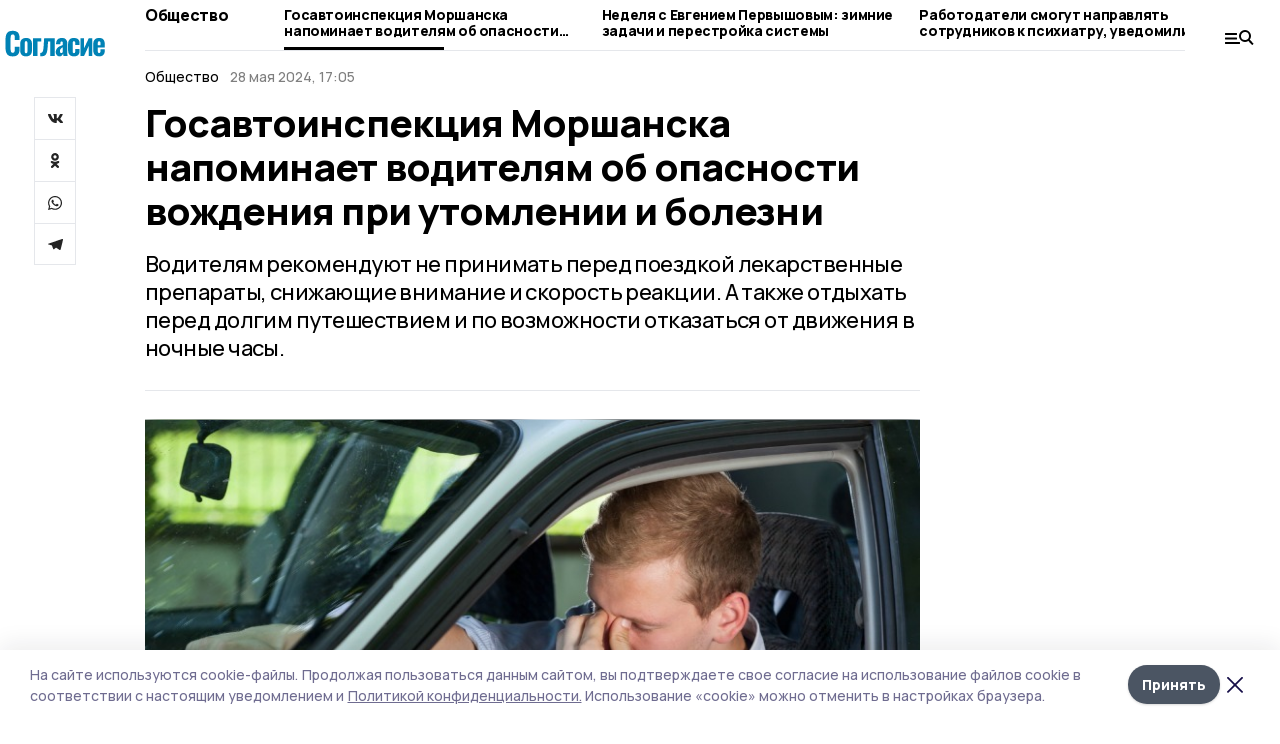

--- FILE ---
content_type: application/javascript; charset=UTF-8
request_url: https://gazetamorshansk.ru/_nuxt/30f3a12.js
body_size: 1259
content:
(window.webpackJsonp=window.webpackJsonp||[]).push([[25,26,27],{520:function(t,e,r){var content=r(597);content.__esModule&&(content=content.default),"string"==typeof content&&(content=[[t.i,content,""]]),content.locals&&(t.exports=content.locals);(0,r(16).default)("313daf79",content,!0,{sourceMap:!1})},521:function(t,e,r){var content=r(599);content.__esModule&&(content=content.default),"string"==typeof content&&(content=[[t.i,content,""]]),content.locals&&(t.exports=content.locals);(0,r(16).default)("4659f01d",content,!0,{sourceMap:!1})},596:function(t,e,r){"use strict";r(520)},597:function(t,e,r){var n=r(15)((function(i){return i[1]}));n.push([t.i,".teaser[data-v-15089318]{position:relative;display:block;--tw-text-opacity:1;color:rgba(255, 255, 255, var(--tw-text-opacity));max-width:var(--block-width)}.grad[data-v-15089318]{position:absolute;left:0px;bottom:0px;width:100%;height:190px;background:linear-gradient(transparent,rgba(0,0,0,.5647058823529412))}.content[data-v-15089318]{position:absolute;left:0px;bottom:0px;width:100%;padding:1.5rem}.text[data-v-15089318]{display:flex;align-items:flex-end;justify-content:space-between}.title[data-v-15089318]{margin-right:1.5rem;font-weight:800;line-height:1.16;font-size:26px}.thumbs[data-v-15089318]{margin-top:1.25rem;display:flex}.thumbs img[data-v-15089318]{margin-right:0.5rem;-o-object-fit:cover;object-fit:cover;width:90px;height:60px}",""]),t.exports=n},598:function(t,e,r){"use strict";r(521)},599:function(t,e,r){var n=r(15)((function(i){return i[1]}));n.push([t.i,".title[data-v-a0d41326]{font-weight:800;line-height:1.16;font-size:20px}.thumbs[data-v-a0d41326]{margin-top:0.75rem;display:flex}.thumbs img[data-v-a0d41326]{margin-right:0.25rem;-o-object-fit:cover;object-fit:cover;width:60px;height:40px}",""]),t.exports=n},664:function(t,e,r){"use strict";r.r(e);r(19);var n={props:{item:{type:Object,required:!0}},computed:{images:function(){return this.item.images?this.item.images.filter((function(t,e){return e<6})):null}}},l=(r(596),r(2)),component=Object(l.a)(n,(function(){var t=this,e=t.$createElement,r=t._self._c||e;return r("u-link",{staticClass:"teaser",attrs:{to:t.item.path}},[r("div",{directives:[{name:"lazy",rawName:"v-lazy:background-image",value:t.item.image?t.item.image.url:"",expression:"item.image ? item.image.url : ''",arg:"background-image"}],staticClass:"bg-img"}),r("div",{staticClass:"grad"}),r("div",{staticClass:"content"},[r("div",{staticClass:"text"},[r("div",{staticClass:"title"},[t._v(t._s(t.item.matter_title))]),r("div",[r("b",[t._v(t._s(t.$rubricType(t.item)))]),r("div",{staticClass:"whitespace-nowrap"},[t._v(t._s(t.$date(t.item.published_at)))])])]),t.images?r("div",{staticClass:"thumbs"},t._l(t.images,(function(t){return r("img",{attrs:{src:t.url,loading:"lazy"}})})),0):t._e()])])}),[],!1,null,"15089318",null);e.default=component.exports;installComponents(component,{ULink:r(79).default})},665:function(t,e,r){"use strict";r.r(e);r(19);var n={props:{item:{type:Object,required:!0}},computed:{images:function(){return this.item.images?this.item.images.filter((function(t,e){return e<6})):null}}},l=(r(598),r(2)),component=Object(l.a)(n,(function(){var t=this,e=t.$createElement,r=t._self._c||e;return r("u-link",{staticClass:"block",attrs:{to:t.item.path}},[r("div",{directives:[{name:"lazy",rawName:"v-lazy:background-image",value:t.item.image?t.item.image.url:"",expression:"item.image ? item.image.url : ''",arg:"background-image"}],staticClass:"bg-img"}),t.images?r("div",{staticClass:"thumbs"},t._l(t.images,(function(t){return r("img",{attrs:{src:t.url,loading:"lazy"}})})),0):t._e(),r("div",{staticClass:"text-xs mt-3 mb-1"},[r("span",{staticClass:"mr-2"},[t._v(t._s(t.$rubricType(t.item))+" Галерея")]),r("span",{staticClass:"opacity-50"},[t._v(t._s(t.$date(t.item.published_at)))])]),r("div",{staticClass:"title"},[t._v(t._s(t.item.matter_title))])])}),[],!1,null,"a0d41326",null);e.default=component.exports;installComponents(component,{ULink:r(79).default})},785:function(t,e,r){"use strict";r.r(e);var n={props:{item:{type:Object,required:!0}}},l=r(2),component=Object(l.a)(n,(function(){var t=this,e=t.$createElement,r=t._self._c||e;return t.$device.isMobile?r("content-blocks-matter-teaser-mobile",{attrs:{item:t.item}}):r("content-blocks-matter-teaser-desktop",{attrs:{item:t.item}})}),[],!1,null,null,null);e.default=component.exports;installComponents(component,{ContentBlocksMatterTeaserMobile:r(665).default,ContentBlocksMatterTeaserDesktop:r(664).default})}}]);